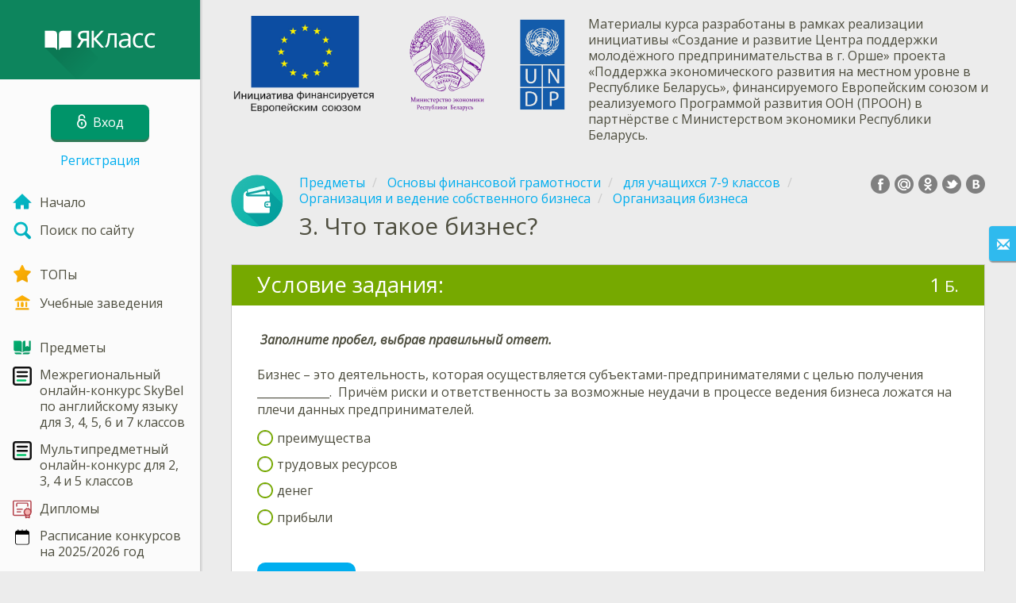

--- FILE ---
content_type: text/html; charset=utf-8
request_url: https://www.yaklass.by/p/financy7-9/25819/organizatciia-i-vedenie-sobstvennogo-biznesa-22930/organizatciia-biznesa-23159/re-481eee4e-9f28-477f-9735-56ffe30c93a0
body_size: 11026
content:



<!DOCTYPE html>
<html lang="ru" class="cat-anon">
<head prefix="og: http://ogp.me/ns#">
    <meta charset="utf-8" />
    <meta http-equiv="X-UA-Compatible" content="IE=edge" />
        <meta name="viewport" content="width=device-width, initial-scale=1.0">
    <title>Что такое бизнес? — задание. Основы финансовой грамотности  , для учащихся 7-9 классов.</title>
    <link href="//fonts.googleapis.com/css?family=Open+Sans:400italic,400,600|Roboto+Condensed:300,400&amp;subset=latin,cyrillic" rel="stylesheet" type="text/css" media="screen and (min-width: 768px)" />
<link href="//fonts.googleapis.com/css?family=Roboto+Condensed:400,300,300italic,400italic,700,700italic&amp;subset=latin,cyrillic" rel="stylesheet" type="text/css" media="screen and (max-width: 767px)" />


    <link href="https://cdnjs.cloudflare.com/ajax/libs/twitter-bootstrap/3.4.1/css/bootstrap.min.css" rel="stylesheet"/>

    <link href="/bundles/Content/layout?v=qcxF2T_WwkGpNYXVN4sZjUcTVjSMyoS-6rvdFW785qQ1" rel="stylesheet"/>

    
    
    
<script>window.Yk=window.Yk||{};Yk.__load=[];window.$=function(n){Yk.__load.push(n)};Yk.context={allowPushNoAuth:!0,enableRegWithCode:!1,allowPushReminder:!0}</script>
    <link href="/favicon.ico" rel="shortcut icon" />
    
<link rel="apple-touch-icon" href="/Content/Img/favicon/YaKlassBY/apple-touch-icon.png">
<link rel="icon" type="image/png" href="/Content/Img/favicon/YaKlassBY/favicon-32x32.png" sizes="32x32">
<link rel="icon" type="image/png" href="/Content/Img/favicon/YaKlassBY/favicon-16x16.png" sizes="16x16">
<link rel="manifest" href="/Content/Img/favicon/YaKlassBY/manifest.json">
<link rel="mask-icon" href="/Content/Img/favicon/YaKlassBY/safari-pinned-tab.svg" color="#009b4f">
<meta name="msapplication-config" content="/Content/Img/favicon/YaKlassBY/browserconfig.xml" />
<meta name="theme-color" content="#3c5157">
    
    <link href="/bundles/Content/exercise?v=FFTCHoZCziR_7wap48Up7nQlhHKB8nlveGAo22eK1G01" rel="stylesheet"/>

    


    
    
            <meta name="description" content="Задание по теме Что такое бизнес?. Тесты, задания и уроки - Основы финансовой грамотности  , для учащихся 7-9 классов. Задания составлены профессиональными педагогами. Якласс — онлайн школа нового поколения." />
    

    
    
<script>window.dataLayer=window.dataLayer||[];dataLayer.push({UserRole:"",UserClass:"",UserIsVIP:""})</script>
    

    <script>window.dataLayer=window.dataLayer||[];window.dataLayer.push({userIsAuthenticated:!1}),function(n,t,i,r,u){n[r]=n[r]||[];n[r].push({"gtm.start":(new Date).getTime(),event:"gtm.js"});var e=t.getElementsByTagName(i)[0],f=t.createElement(i),o=r!="dataLayer"?"&l="+r:"";f.async=!0;f.src="https://www.googletagmanager.com/gtm.js?id="+u+o;e.parentNode.insertBefore(f,e)}(window,document,"script","dataLayer","GTM-M4CZQ6")</script>

        <link rel="search" type="application/opensearchdescription+xml" title="ЯКласс Беларусь" href="/opensearch.xml" />
    <meta property="og:image" content="/upload/subjects_icons/subjects_icons_for_share/share_fingramotnost2.png">
    <style>.sideBarLogoBg{background-color:#0f9c6d!important}.sideBarButtonBg{background-color:#009469!important}</style>    </head>
<body itemscope itemtype="http://schema.org/ItemPage" itemref="logoimg">
        <noscript><iframe src="https://www.googletagmanager.com/ns.html?id=GTM-M4CZQ6" height="0" width="0" style="display:none;visibility:hidden"></iframe></noscript>

    <div class="clmwrap">
        <div class="mobile-menu-header sideBarLogoBg">
            <div class="mobile-menu-header-wrap">
                    <a class="nauth-link menu-login-link" href="/Account/Login" title="Вход ">
                        <span class="login-link-text">Вход </span>
                        <span class="login-link-icon sideBarButtonBg"><i class="svg-sprite-site-menu icon-lock"></i></span>
                    </a>
                <button class="menu-btn close-menu" title="Меню">
                    <i class="svg-sprite-site-menu icon-burger-open"></i>
                </button>
            </div>
        </div>
        <div class="sidebar" itemscope itemtype="http://schema.org/WPSideBar">
            <div class="wrap">
                <div class="menu-content">
                    <div class="menu-content-wrap">
                        <div class="menu-header sideBarLogoBg">
                            <div class="logo showdesktop">
                                <a href="/" itemscope>
                                    <img id="logoimg" class="showdesktop" src="//www.yaklass.by/upload/Menu/logo/sidebar_logo.svg" itemprop="image" alt="ЯКласс Беларусь лого" />
                                </a>
                            </div>
                                <div class="loginblock showdesktop" itemscope itemtype="http://schema.org/WebPageElement">
                                    <button class="btn login big-login-button menu-login-link" id="loginSideBtn" title="Вход " data-login-url="/Account/Login" data-no-dialog="0">
                                        <i class="svg-sprite-site-menu icon-lock"></i><span>Вход </span>
                                    </button>
                                    <a class="nauth-link menu-register-link" href="/Account/Register">Регистрация</a>
                                </div>
                        </div>

                        <div class="menu-block">

    <nav class="menu clearfix" itemscope itemtype="http://schema.org/SiteNavigationElement">
        <div class="menu-list clearfix">

    <div class="link-item tablet-left-col">
            <a href="/">
<img Height="24" alt="Начало" src="/upload/Menu/icon/index.svg" width="24" />                <span>
                    Начало
                </span>
            </a>
    </div>
    <div class="link-item tablet-left-col separator">
            <a href="/search">
<img Height="24" alt="Поиск по сайту" src="/upload/Menu/icon/search.svg" width="24" />                <span>
                    Поиск по сайту
                </span>
            </a>
    </div>
    <div class="link-item tablet-left-col">
            <a href="/Top">
<img Height="24" alt="ТОПы" src="/upload/Menu/icon/top.svg" width="24" />                <span>
                    ТОПы
                </span>
            </a>
    </div>
    <div class="link-item tablet-left-col separator">
            <a href="/school">
<img Height="24" alt="Учебные заведения" src="/upload/Menu/icon/educational _place.svg" width="24" />                <span>
                    Учебные заведения
                </span>
            </a>
    </div>
    <div class="link-item tablet-left-col">
            <a href="/p">
<img Height="24" alt="Предметы" src="/upload/Menu/icon/subjects.svg" width="24" />                <span>
                    Предметы
                </span>
            </a>
    </div>
    <div class="link-item tablet-left-col">
            <a href="https://www.skybel.by/news/item/e9fc4fa5-934b-44c0-bfc0-24f53bd082c3">
<img Height="24" alt="Межрегиональный онлайн-конкурс SkyBel по английскому языку для 3, 4, 5, 6 и 7 классов" src="/upload/Menu/icon/9104314201582004494.svg" width="24" />                <span>
                    Межрегиональный онлайн-конкурс SkyBel по английскому языку для 3, 4, 5, 6 и 7 классов
                </span>
            </a>
    </div>
    <div class="link-item tablet-left-col">
            <a href="https://www.yaklass.by/konkurs-2025-2026/multipredmettest112">
<img Height="24" alt="Мультипредметный онлайн-конкурс для 2, 3, 4 и 5 классов" src="/upload/Menu/icon/9104314201582004494.svg" width="24" />                <span>
                    Мультипредметный онлайн-конкурс для 2, 3, 4 и 5 классов
                </span>
            </a>
    </div>
    <div class="link-item tablet-left-col">
            <a href="/info/diplomy/">
<img Height="24" alt="Дипломы" src="/upload/Menu/icon/diploma_s3q8uqll4zn2.svg" width="24" />                <span>
                    Дипломы
                </span>
            </a>
    </div>
    <div class="link-item">
            <a href="/upload/images/%d1%80%d0%b0%d1%81%d0%bf%d0%b8%d1%81%d0%b0%d0%bd%d0%b8%d0%b520112025.png">
<img Height="24" alt="Расписание конкурсов на 2025/2026 год" src="/upload/Menu/icon/685264176415.svg" width="24" />                <span>
                    Расписание конкурсов на 2025/2026 год
                </span>
            </a>
    </div>
    <div class="link-item">
            <a href="/info/elektronnye-uchebnye-posobiya">
<img Height="24" alt="Учебники" src="/upload/logo/book_logo.svg" width="24" />                <span>
                    Учебники
                </span>
            </a>
    </div>
    <div class="link-item">
            <a href="/info/videouroki">
<img Height="24" alt="Видеоуроки" src="/upload/Menu/icon/videourok_logo.svg" width="24" />                <span>
                    Видеоуроки
                </span>
            </a>
    </div>
    <div class="link-item">
            <a href="/testwork">
<img Height="24" alt="Проверочные работы" src="/upload/Menu/icon/test_works.svg" width="24" />                <span>
                    Проверочные работы
                </span>
            </a>
    </div>
    <div class="link-item separator">
            <a href="/p-updates">
<img Height="24" alt="Обновления" src="/upload/Menu/icon/updates.svg" width="24" />                <span>
                    Обновления
                </span>
            </a>
    </div>
    <div class="link-item separator">
            <a href="/ykplus">
<img Height="24" alt="Оплатить Я+" src="/upload/files/yapl.svg" width="24" />                <span>
                    Оплатить Я+
                </span>
            </a>
    </div>
    <div class="link-item">
            <a href="/novosti">
<img Height="24" alt="Новости" src="/upload/Menu/icon/news.svg" width="24" />                <span>
                    Новости
                </span>
            </a>
    </div>
    <div class="link-item">
            <a href="javascript:" class="feebacklink" data-lang="">
<img Height="24" alt="Отправить отзыв" src="/upload/Menu/icon/review.svg" width="24" />                <span>Отправить отзыв</span>
            </a>
    </div>
            

                <div class="more-section">
                    <div class="link-item more-expander tablet-left-col">
                        <a href="javascript:" id="menu-more-link">
                            <i class="svg-sprite-site-menu icon-expand"></i>
                            <span>Показать больше</span>
                        </a>
                    </div>
    <div class="link-item tablet-left-col">
            <a href="/moderate" class="noicon">
                <span>
                    Moderate
                </span>
            </a>
    </div>
    <div class="link-item">
            <a href="/n2" class="noicon">
                <span>
                    N2
                </span>
            </a>
    </div>
                </div>
        </div>
    </nav>

                        </div>
                    </div>
                </div>
            </div>
        </div>
        <div class="main-content"  != null ? String.Concat("data-max-width=\"", vm.MaxWidthOverride, "\"") : null)>
            <div class="flex">
                <div class="mobile-top-bar showmobile sideBarLogoBg" itemscope itemtype="http://schema.org/WebPageElement">
                    <div class="mobile-top-bar-wrap">
                        <div class="logo">
                            <a href="/" itemscope>
                                <img src="//www.yaklass.by/upload/Menu/logo/LOgo_mobile.svg" alt="ЯКласс Беларусь лого" />
                            </a>
                        </div>
                            <a class="nauth-link menu-login-link" href="/Account/Login" title="Вход ">
                                <span class="login-link-icon sideBarButtonBg"><i class="svg-sprite-site-menu icon-lock"></i></span>
                            </a>
                        <button class="menu-btn" title="Меню">
                            <i class="svg-sprite-site-menu icon-burger"></i>
                        </button>
                    </div>
                </div>
                <div class="sc-wrap">
                    
                </div>
                
                <div class="flex-item">
                    <div class="tframe">
                        <div class="container-fluid wrap ">
                            <div class="sc-wrap">
                                

<div id="sc_header" class="sc_b yk-reset-z " >
<style type="text/css">
    .kont_ban1 {
        width: 100%;
        padding: 0;
        margin-bottom: 40px;
    }
    .min_max21 {
        width: 100%;
        min-width: 790px;
        max-width: 958px;
        margin: auto;
        position: relative;
        margin-bottom: 10px;
    }
    .m_logo11 {
        width: unset;
        height: 125px !important;
        float: left;
        display: block;
        margin-right: 25px;
        margin-bottom: 30px;
    }
    .text1 {
        margin-top: 5px;
        max-width: 700px;
        font-size: 12px;
        color: #9f9f9e;
        line-height: 12px;
    }
    #sc_header {
        margin: 0;
        max-width: 1000px;
    }
    @media screen and (max-width: 1024px) {
        .kont_ban1 {
            width: 100%;
            padding: 15px;
             margin-bottom: 0px;
        }
    }
        @media screen and (max-width: 767px) {
            .kont_ban1 {
                width: 100%;
                padding: 0;
                margin-bottom: 0px;
            }
            .ban_bgg21 {
                text-align: center;
            }
            .m_logo11 {
                width: unset;
                height: 125px !important;
                float: none;
                display: inline-block !important;
                margin-right: auto;
                margin-bottom: 5px;
            }
            .min_max21 {
                width: 100%;
                min-width: 300px;
                padding: 15px;
                position: relative;
            }
        }
</style>

<div class="kont_ban1">
    <div class="min_max21 ban_bgg">
        <div class="ban_bgg21">
            <img class="m_logo11" src="/upload/logo/2.png.png" />
            <img class="m_logo11" src="/upload/logo/ministerstvo_logo_large_font (1).png" />
            <img class="m_logo11" src="/upload/logo/undp (1).png" />
            <div class="text_z">Материалы курса разработаны в рамках реализации инициативы «Создание и развитие Центра поддержки молодёжного предпринимательства в г. Орше» проекта «Поддержка экономического развития на местном уровне в Республике Беларусь», финансируемого Европейским союзом и реализуемого Программой развития ООН (ПРООН) в партнёрстве с Министерством экономики Республики Беларусь.</div>        
        </div>
    </div>
</div></div>

                            </div>
                            







<div class="page-header clearfix with-crumbs vs-header ExerciseRunExercise" itemscope>
        <div class="share42init" data-url="" data-title="" data-description="" data-create-embed-url=""></div>
    

<div class="crc-progress no-progress" title="">
            <div class="icon" style="background-image: url(/upload/subjects_icons/fingramotnost2.svg)"></div>
    </div>



        <ul class="breadcrumb" itemscope itemtype="https://schema.org/BreadcrumbList">
                <li class="Subjects" itemprop="itemListElement" itemscope itemtype="https://schema.org/ListItem">
                    <a href="/p" itemprop="item"><span itemprop="name">Предметы</span></a>
                    <meta itemprop="position" content="1" />
                </li>
                <li class="Subject" itemprop="itemListElement" itemscope itemtype="https://schema.org/ListItem">
                    <a href="/p/financy7-9" itemprop="item"><span itemprop="name">Основы финансовой грамотности  </span></a>
                    <meta itemprop="position" content="2" />
                </li>
                <li class="EducationProgram" itemprop="itemListElement" itemscope itemtype="https://schema.org/ListItem">
                    <a href="/p/financy7-9/25819" itemprop="item"><span itemprop="name">для учащихся 7-9 классов</span></a>
                    <meta itemprop="position" content="3" />
                </li>
                <li class="Topic" itemprop="itemListElement" itemscope itemtype="https://schema.org/ListItem">
                    <a href="/p/financy7-9/25819/organizatciia-i-vedenie-sobstvennogo-biznesa-22930" itemprop="item"><span itemprop="name">Организация и ведение собственного бизнеса</span></a>
                    <meta itemprop="position" content="4" />
                </li>
                <li class="SubTopic" itemprop="itemListElement" itemscope itemtype="https://schema.org/ListItem">
                    <a href="/p/financy7-9/25819/organizatciia-i-vedenie-sobstvennogo-biznesa-22930/organizatciia-biznesa-23159" itemprop="item"><span itemprop="name">Организация бизнеса</span></a>
                    <meta itemprop="position" content="5" />
                </li>
        </ul>
    
    <div class="title-box">
            <div class="go-back SubTopic"><a href="/p/financy7-9/25819/organizatciia-i-vedenie-sobstvennogo-biznesa-22930/organizatciia-biznesa-23159"></a></div>
        

        <h1 class="left-clm long">
                <span class="title-number" id="itempos" itemprop="position">3.</span>
            <span id="itemtitle" itemprop="name">
                Что такое бизнес?
            </span>
        </h1>
        <div class="right-clm-mobile hideme visible-xs-table-cell">
        </div>
    </div>
</div>

<div class="block sm-easy-header no-bmarg">
    <div class="header clearfix">
        <h3 class="pull-left">Условие задания:</h3>
        <div class="obj-points">
            1<span class="answer-point" title="Баллы"> Б.</span>
        </div>
    </div>
    <div class="blockbody" itemprop="mainContentOfPage" itemscope itemtype="http://schema.org/WebPageElement">
            <div class="taskhtmlwrapper" id="taskhtml" itemscope itemtype="http://schema.org/CreativeWork" itemref="itemtitle itempos">
                <div   ><div>&nbsp;<strong><em>Заполните пробел, выбрав правильный ответ.</em></strong></div><div>&nbsp;</div><div>Бизнес – это деятельность, которая осуществляется субъектами-предпринимателями с целью получения _____________.&nbsp; Причём риски и ответственность за возможные неудачи в процессе ведения бизнеса ложатся на плечи данных предпринимателей.</div><div><ul class="gxs-answer-select haspoints maxpoints1"><li><input type="radio" value="Adt3Gw3ZhkORr_o3bSnDDA" name="e3r1|0" id="e3r1|Adt3Gw3ZhkORr_o3bSnDDA" /><label for="e3r1|Adt3Gw3ZhkORr_o3bSnDDA"><span class="select-check"><!--c--></span><span class="select-text">преимущества</span></label></li><li><input type="radio" value="5t_1oDEmTEGuHhJk8So6IQ" name="e3r1|0" id="e3r1|5t_1oDEmTEGuHhJk8So6IQ" /><label for="e3r1|5t_1oDEmTEGuHhJk8So6IQ"><span class="select-check"><!--c--></span><span class="select-text">трудовых ресурсов</span></label></li><li><input type="radio" value="FS6mFQ4lRUupvxR-mdTYKg" name="e3r1|0" id="e3r1|FS6mFQ4lRUupvxR-mdTYKg" /><label for="e3r1|FS6mFQ4lRUupvxR-mdTYKg"><span class="select-check"><!--c--></span><span class="select-text">денег</span></label></li><li><input type="radio" value="svog2wIXykqkkVtrYmQncg" name="e3r1|0" id="e3r1|svog2wIXykqkkVtrYmQncg" /><label for="e3r1|svog2wIXykqkkVtrYmQncg"><span class="select-check"><!--c--></span><span class="select-text">прибыли</span></label></li></ul></div></div><!--Solution disabled 2-->
                <meta itemprop="interactivityType" content="active" />
<meta itemprop="learningResourceType" content="test" />
<meta itemprop="educationalUse" content="self-check" />
    <meta itemprop="dateCreated" content="2021-03-14T21:12:41Z" />
    <meta itemprop="dateModified" content="2021-03-23T07:56:44Z" />
<meta itemprop="inLanguage" content="ru" />

            </div>
            <div class="task-buttons">
                <a class="btn" href="/Account/Login?ReturnUrl=https%3A%2F%2Fwww.yaklass.by%2Fp%2Ffinancy7-9%2F25819%2Forganizatciia-i-vedenie-sobstvennogo-biznesa-22930%2Forganizatciia-biznesa-23159%2Fre-481eee4e-9f28-477f-9735-56ffe30c93a0">
                    Вход 
                </a>
                или
                    <a href="/Account/RegisterFast?ReturnUrl=%2Fp%2Ffinancy7-9%2F25819%2Forganizatciia-i-vedenie-sobstvennogo-biznesa-22930%2Forganizatciia-biznesa-23159%2Fre-481eee4e-9f28-477f-9735-56ffe30c93a0">Быстрая регистрация</a>
            </div>
    </div>
</div>

<div class="nav-table row ExerciseRunExercise" itemscope itemtype="http://schema.org/SiteNavigationElement">
    <div class="nav-cell col-xs-4">



<a href="/p/financy7-9/25819/organizatciia-i-vedenie-sobstvennogo-biznesa-22930/organizatciia-biznesa-23159/re-c05c4015-c72e-4bc0-b394-67d0d4840a7e" class="cn-nav-left-Exercise">
    <span class="nav-button nav-left"></span>
    <span>Предыдущее задание</span>
</a>    </div>
    <div class="nav-cell col-xs-4">
        


<a href="/p/financy7-9/25819/organizatciia-i-vedenie-sobstvennogo-biznesa-22930/organizatciia-biznesa-23159" class="cn-nav-top-">
    <span class="nav-button nav-top"></span>
    <span>Вернуться в&nbsp;тему</span>
</a>
    </div>
    <div class="nav-cell col-xs-4">



<a href="/p/financy7-9/25819/organizatciia-i-vedenie-sobstvennogo-biznesa-22930/organizatciia-biznesa-23159/re-d0f307cf-e946-4aa0-bbc5-98eca6ffa361" class="cn-nav-right-Exercise">
    <span class="nav-button nav-right"></span>
    <span>Следующее задание</span>
</a>    </div>
</div>


    <div class="feedback-button-block visible-xs top-buffer-30px">
        <div class="line">
            <hr />
        </div>
        <div>
            <a href="javascript:void(0)" class="btn light oneliner"
               data-url-feedback-dialog="/FeedBack/FeedBack"
               data-bread-crumbs="Предметы/Основы финансовой грамотности  /для учащихся 7-9 классов/Организация и ведение собственного бизнеса/Организация бизнеса"
               data-view-id="451"
               data-view-version="2274"
               data-exercise-id="481eee4e-9f28-477f-9735-56ffe30c93a0"
               data-topic-id=""
               data-test-id=""
               data-result-id=""
               data-result-cls=""
               data-ex-position=""
               data-feedback-mode="VirtualSchool">
                Отправить отзыв
            </a>
        </div>
        <div class="line">
            <hr />
        </div>
    </div>
    <div class="feedBack slider in-iframe-fixed-center">
        <div class="left-edge"><i class="glyphicon glyphicon-envelope"></i></div>
        <div class="contents">
            <div class="slider-image">
            </div>
            <div class="feedBack-link slider-links">
                Нашёл ошибку?
                <div class="top-buffer-10px">
                    <a href="javascript:void(0)" class="dot"
                       data-url-feedback-dialog="/FeedBack/FeedBack"
                       data-bread-crumbs="Предметы/Основы финансовой грамотности  /для учащихся 7-9 классов/Организация и ведение собственного бизнеса/Организация бизнеса"
                       data-exercise-id="481eee4e-9f28-477f-9735-56ffe30c93a0"
                       data-view-id="451"
                       data-view-version="2274"
                       data-topic-id=""
                       data-test-id=""
                       data-result-id=""
                       data-result-cls=""
                       data-ex-position=""
                       data-feedback-mode="VirtualSchool">
                        Сообщи нам!
                    </a>
                </div>
            </div>
        </div>
    </div>
    <div id="feedBackDialog"></div>


    <div id="dialog_nreg" class="hideme">
                        <div class="wrap" title="Необходима регистрация" data-width="700">
                    
                </div>




    </div>



                            <div class="sc-wrap">
                                
                            </div>
                        </div>
                    </div>
                </div>
                

<div class="footer" itemscope itemtype="http://schema.org/WPFooter">
    <div class="copyright">
        <div class="tframeblock-footer">
                    <span class="cpr">Copyright &copy; 2025 ООО ТЕОРЕМА ЗНАНИЙ</span>

        </div>
    </div>
</div>



            </div>
        </div>
    </div>

        <div id="loginDialog" class="signindialog hideme dialog">
            <div id="loginDialogPlaceHolder" class="ajax-loading"></div>
        </div>
        <div class="signindialog-overlay hideme"></div>
        <script src="https://cdnjs.cloudflare.com/ajax/libs/jquery/3.4.1/jquery.min.js" crossorigin="anonymous"></script>

    <script src="/bundles/Scripts/layout/ru?v=oEQS3iyL7qa3U-HZxr50ApRATtC8Lt61YuFZZv5y5Co1" crossorigin="anonymous"></script>

    
    
    
        
        

    

    

    

    


    <script src="/bundles/Scripts/exercise?v=EiCCV1_fk1cTHLvLvf7nWkhA862KPN6aYBh0-8TUFtw1" crossorigin="anonymous"></script>

    <script>(function(){window.Yk=window.Yk||{};Yk.Math=Yk.Math||{};var n=Yk.Math.style=Yk.Math.style||{};n.undefinedFont='"Open Sans", "Roboto Condensed", sans-serif';n.additionalLetterCharacters="а-я";window.MathJax={AuthorInit:function(){MathJax.Hub.Config({delayStartupUntil:"configured"});Yk.Math.mathJaxReady=!0;Yk.Math.startCreated&&Yk.Math.configSet&&Yk.Math.mathJaxReady&&Yk.Math.start()}}})()</script>
<script src="https://cdnjs.cloudflare.com/ajax/libs/mathjax/2.7.7/MathJax.js" crossorigin="anonymous" async>
</script>


    

    



    <script>$.each(Yk.__load,function(n,t){$(t)})</script>

    <script>function HtmlBanner(){var n=Reflect.construct(HTMLElement,[],this.constructor),t=n.getElementsByTagName("template")[0];return n.attachShadow({mode:"closed"}).appendChild(t.content.cloneNode(!0)),n}$(function(){Yk.virtualSchool.initSliders(0,"prsnt")});$(function(){Yk.exerciseJsSettings.registerMotivationCustomHtml='<p>Для того чтобы решать задания,&nbsp;необходимо зарегистрироваться.<\/p>\r\n\r\n<h3>Быстрая регистрация:<\/h3>\r\n\r\n<div class="ajax-loading" id="fast-reg">&nbsp;<\/div>\r\n\r\n<div class="top-buffer-20px"><a href="javascript:void(0)" id="regp-login" rel="nofollow" rel="nofollow" rel="nofollow" rel="nofollow">Я уже зарегистрирован<\/a> | <a href="javascript:void(0)" id="regp-reg" rel="nofollow" rel="nofollow" rel="nofollow" rel="nofollow">Полная регистрация<\/a><\/div>\r\n<script>\r\n $(function(){\r\n \tvar returnUrl = encodeURIComponent(location.href);\r\n \t$(\'#fast-reg\').load(\'/Account/RegisterFastPopupAjax?returnUrl=\'+returnUrl);\r\n    $(\'#regp-login\').attr(\'href\',\'/Account/Login?returnUrl=\'+returnUrl);\r\n    $(\'#regp-reg\').attr(\'href\',\'/Account/Register?returnUrl=\'+returnUrl);\r\n });\r\n<\/script>'});$(function(){var n=Yk.exerciseJsSettings;n.initDnd=0;n.notRegistred=!0;Yk.exercise.init(n);Yk.exercise.saveLastExerciseOrTest("481eee4e-9f28-477f-9735-56ffe30c93a0")});HtmlBanner.prototype=Object.create(HTMLElement.prototype);HtmlBanner.prototype.constructor=HtmlBanner;customElements.define("html-banner",HtmlBanner),function(){var n=Yk.ondemand=Yk.ondemand||{},t=n.bundles=n.bundles||{};t["jquery-ui-ondemand"]={inject:'\r\n<link href="/bundles/Content/jqueryui?v=-xNmsfsL4_4bJv_b7WWF6ac2xiBBn3C59ZkXH88KvBM1" rel="stylesheet"/>\r\n<script src="/bundles/Scripts/jqueryui/ru?v=wBQcAE8azoWxITfxsdG0P-Ct3xThJas5cTN6-0uHN341" crossorigin="anonymous"><\/script>\r\n\r\n'}}(),function(){var n=Yk.ondemand=Yk.ondemand||{},t=n.bundles=n.bundles||{};t["fancybox-ondemand"]={inject:'\r\n<link href="https://cdnjs.cloudflare.com/ajax/libs/fancybox/3.5.7/jquery.fancybox.min.css" rel="stylesheet"/>\r\n<link href="/bundles/Content/fancybox-custom?v=IHInDWDwXj6gIXdL1UJF4SqRVBFJn5wpel5WjHuhC8s1" rel="stylesheet"/>\r\n<script src="https://cdnjs.cloudflare.com/ajax/libs/fancybox/3.5.7/jquery.fancybox.min.js" crossorigin="anonymous"><\/script>\r\n\r\n'}}(),function(){var n=Yk.ondemand=Yk.ondemand||{},t=n.bundles=n.bundles||{};t["slick-slider-ondemand"]={inject:'\r\n<link href="/bundles/Content/slick-slider?v=Qg7i9nLd8c-xOgZqS4XZoS6hukBEd2N4BrmUenxEKKA1" rel="stylesheet"/>\r\n<script src="/bundles/Scripts/slick-slider?v=MsoTcswwKOqYIg4IFfJ016G_n1-rT1udOULIxR8el1o1" crossorigin="anonymous"><\/script>\r\n\r\n'}}(),function(){window.Yk=window.Yk||{};Yk.exerciseJsSettings={Resources:{helpTitle:"Справка",whatIsCorrectAnswer:"Как правильно?",yourAnswerIsCorrect:"Ты ответил верно!",yourAnswerIsSaved:"Твой ответ сохранен",correctAnswerExtraCaption:"Хочешь посмотреть правильный ответ?",correctAnswerExtraName:"Я+",openInNewWindow:"Открыть в новой вкладке",fileInputsDisabled:"Данный функционал доступен только в разделе «Проверочные работы».",answerPointHtml:'<span class="answer-point" title="Баллы"> Б.<\/span>',fieldIsNotScoredText:"Это поле не оценивается.",fieldIsNotValidatedText:"Это поле не оценивается.",UnsavedChangesLeaveWarning:"На странице есть несохраненные изменения. Если вы покинете страницу, они не будут сохранены.",RevertChanges:"Удалить",DoNotRevertChanges:"Оставить",AreYouSureYouWantToRevertChanges:"Вы хотите удалить внесённые изменения и восстановить прежний ответ?",Cancel:"Отменить",FinishTestBtnText:"Да",AnswerEmbedChangeAnswer:"Выполнить еще раз",ScrollToDndAnswersBtn:"Показать варианты ответов"},Url:{correctAnswerExtraUrl:"/ykplus/LandingOrManage"},disableMediaFilesDownload:1}}()</script>

</body>
</html>


--- FILE ---
content_type: image/svg+xml
request_url: https://www.yaklass.by/upload/Menu/icon/videourok_logo.svg
body_size: 990
content:
<?xml version="1.0" encoding="iso-8859-1"?>
<!-- Generator: Adobe Illustrator 19.0.0, SVG Export Plug-In . SVG Version: 6.00 Build 0)  -->
<svg version="1.1" id="Capa_1" xmlns="http://www.w3.org/2000/svg" xmlns:xlink="http://www.w3.org/1999/xlink" x="0px" y="0px"
	 viewBox="0 0 420.012 420.012" style="enable-background:new 0 0 420.012 420.012;" xml:space="preserve">
<g id="XMLID_39_">
	<path id="XMLID_104_" d="M0,40v340.012h420.012V40H0z M100.006,165.006v30h-40v-30H100.006z M60.006,135.006v-30h40v30H60.006z
		 M100.006,225.006v30h-40v-30H100.006z M100.006,285.006v30h-40v-30H100.006z M145.006,292.996v-165.98l145.233,82.99
		L145.006,292.996z M360.006,165.006v30h-40v-30H360.006z M320.006,135.006v-30h40v30H320.006z M360.006,225.006v30h-40v-30H360.006
		z M360.006,285.006v30h-40v-30H360.006z"/>
</g>
<g>
</g>
<g>
</g>
<g>
</g>
<g>
</g>
<g>
</g>
<g>
</g>
<g>
</g>
<g>
</g>
<g>
</g>
<g>
</g>
<g>
</g>
<g>
</g>
<g>
</g>
<g>
</g>
<g>
</g>
</svg>


--- FILE ---
content_type: image/svg+xml
request_url: https://www.yaklass.by/Content/Img/ex/checkboxes/_sprite.svg
body_size: 7179
content:
<svg xmlns="http://www.w3.org/2000/svg" version="1.1" width="130" height="42" viewBox="0 0 130 42">
    <svg id="green_chek-off" width="20" height="20" viewBox="0 0 20 20" x="0" y="0">
        <path fill="rgb(118, 169, 0)" d="M14 0h-8c-3.3 0-6 2.7-6 6v8c0 3.3 2.7 6 6 6h8c3.3 0 6-2.7 6-6v-8c0-3.3-2.7-6-6-6v0z" />
        <path fill="rgb(220, 221, 222)" d="M14 2c2.2 0 4 1.8 4 4v8c0 2.2-1.8 4-4 4h-8c-2.2 0-4-1.8-4-4v-8c0-2.2 1.8-4 4-4h8z" />
        <path fill="rgb(255, 255, 255)" d="M14.2 2.6c2.1 0 3.8 1.7 3.8 3.8v7.8c0 2.1-1.7 3.8-3.8 3.8h-7.8c-2.1 0-3.8-1.7-3.8-3.8v-7.8c0-2.1 1.7-3.8 3.8-3.8 0 0 7.8 0 7.8 0z" />
    </svg>
    <svg id="green_chek-disabled" width="20" height="20" viewBox="0 0 20 20" x="22" y="0">
        <path fill="rgb(179, 181, 184)" d="M14 0h-8c-3.3 0-6 2.7-6 6v8c0 3.3 2.7 6 6 6h8c3.3 0 6-2.7 6-6v-8c0-3.3-2.7-6-6-6v0z" />
        <path fill="rgb(255, 255, 255)" d="M14 2c2.2 0 4 1.8 4 4v8c0 2.2-1.8 4-4 4h-8c-2.2 0-4-1.8-4-4v-8c0-2.2 1.8-4 4-4h8z" />
    </svg>
    <svg id="green_chek-on" width="20" height="20" viewBox="0 0 20 20" x="44" y="0">
        <path fill="rgb(118, 169, 0)" d="M14 0h-8c-3.3 0-6 2.7-6 6v8c0 3.3 2.7 6 6 6h8c3.3 0 6-2.7 6-6v-8c0-3.3-2.7-6-6-6v0z" />
        <path fill="rgb(220, 221, 222)" d="M14 2c2.2 0 4 1.8 4 4v8c0 2.2-1.8 4-4 4h-8c-2.2 0-4-1.8-4-4v-8c0-2.2 1.8-4 4-4h8z" />
        <path fill="rgb(255, 255, 255)" d="M14.2 2.6c2.1 0 3.8 1.7 3.8 3.8v7.8c0 2.1-1.7 3.8-3.8 3.8h-7.8c-2.1 0-3.8-1.7-3.8-3.8v-7.8c0-2.1 1.7-3.8 3.8-3.8 0 0 7.8 0 7.8 0z" />
        <path fill="rgb(220, 221, 222)" d="M9.3 16.7l-5-5.2 2.2-2.1 2.6 2.8 4.7-5.7 2.3 1.9-6.8 8.3z" />
        <path fill="rgb(118, 169, 0)" d="M9.1 15.7l-5-5.1 2.2-2.1 2.7 2.7 4.6-5.6 2.3 1.9-6.8 8.2z" />
    </svg>
    <svg id="green_radio-off" width="20" height="20" viewBox="0 0 20 20" x="66" y="0">
        <path fill="rgb(118, 169, 0)" d="M10 20c-5.5 0-10-4.5-10-10s4.5-10 10-10 10 4.5 10 10-4.5 10-10 10z" />
        <path fill="rgb(255, 255, 255)" d="M10 1.9c-4.5 0-8.1 3.6-8.1 8.1s3.6 8.1 8.1 8.1 8.1-3.6 8.1-8.1c-0.1-4.5-3.7-8.1-8.1-8.1z" />
        <path fill="rgb(220, 221, 222)" d="M18.1 10c0-4.5-3.6-8.1-8.1-8.1s-8.1 3.6-8.1 8.1 3.6 8.1 8.1 8.1c1.2 0 2.3-0.3 3.3-0.7-0.9 0.4-1.9 0.6-2.9 0.6-4.2 0-7.6-3.4-7.6-7.6s3.4-7.6 7.6-7.6 7.6 3.4 7.6 7.6c0 1-0.2 2-0.6 2.9 0.5-1.1 0.7-2.2 0.7-3.3z" />
    </svg>
    <svg id="green_radio-disabled" width="20" height="20" viewBox="0 0 20 20" x="88" y="0">
        <path fill="rgb(179, 181, 184)" d="M10 20c-5.5 0-10-4.5-10-10s4.5-10 10-10 10 4.5 10 10-4.5 10-10 10z" />
        <path fill="rgb(255, 255, 255)" d="M10 1.9c-4.5 0-8.1 3.6-8.1 8.1s3.6 8.1 8.1 8.1 8.1-3.6 8.1-8.1c-0.1-4.5-3.7-8.1-8.1-8.1z" />
    </svg>
    <svg id="green_radio-on" width="20" height="20" viewBox="0 0 20 20" x="110" y="0">
        <path fill="rgb(118, 169, 0)" d="M10 20c-5.5 0-10-4.5-10-10s4.5-10 10-10 10 4.5 10 10-4.5 10-10 10z" />
        <path fill="rgb(255, 255, 255)" d="M10 1.9c-4.5 0-8.1 3.6-8.1 8.1s3.6 8.1 8.1 8.1 8.1-3.6 8.1-8.1c-0.1-4.5-3.7-8.1-8.1-8.1z" />
        <path fill="rgb(220, 221, 222)" d="M18.1 10c0-4.5-3.6-8.1-8.1-8.1s-8.1 3.6-8.1 8.1 3.6 8.1 8.1 8.1c1.2 0 2.3-0.3 3.3-0.7-0.9 0.4-1.9 0.6-2.9 0.6-4.2 0-7.6-3.4-7.6-7.6s3.4-7.6 7.6-7.6 7.6 3.4 7.6 7.6c0 1-0.2 2-0.6 2.9 0.5-1.1 0.7-2.2 0.7-3.3z" />
        <path fill="rgb(220, 221, 222)" d="M15.4 6.8c0.5 0.9 0.9 2 0.9 3.2 0 3.5-2.8 6.3-6.3 6.3-2.1 0-3.9-1-5-2.5 1.1 1.9 3.1 3.1 5.5 3.1 3.5 0 6.3-2.8 6.3-6.3-0.1-1.4-0.6-2.7-1.4-3.8z" />
        <path fill="rgb(118, 169, 0)" d="M10 3.7c-3.5 0-6.3 2.8-6.3 6.3s2.8 6.3 6.3 6.3 6.3-2.8 6.3-6.3c-0.1-3.5-2.9-6.3-6.3-6.3z" />
    </svg>
    <svg id="grey_chek-off" width="20" height="20" viewBox="0 0 20 20" x="0" y="22">
        <path fill="rgb(142, 147, 152)" d="M14 0h-8c-3.3 0-6 2.7-6 6v8c0 3.3 2.7 6 6 6h8c3.3 0 6-2.7 6-6v-8c0-3.3-2.7-6-6-6v0z" />
        <path fill="rgb(220, 221, 222)" d="M14 2c2.2 0 4 1.8 4 4v8c0 2.2-1.8 4-4 4h-8c-2.2 0-4-1.8-4-4v-8c0-2.2 1.8-4 4-4h8z" />
        <path fill="rgb(255, 255, 255)" d="M14.2 2.6c2.1 0 3.8 1.7 3.8 3.8v7.8c0 2.1-1.7 3.8-3.8 3.8h-7.8c-2.1 0-3.8-1.7-3.8-3.8v-7.8c0-2.1 1.7-3.8 3.8-3.8h7.8z" />
    </svg>
    <svg id="grey_chek-disabled" width="20" height="20" viewBox="0 0 20 20" x="22" y="22">
        <path fill="rgb(179, 181, 184)" d="M14 0h-8c-3.3 0-6 2.7-6 6v8c0 3.3 2.7 6 6 6h8c3.3 0 6-2.7 6-6v-8c0-3.3-2.7-6-6-6v0z" />
        <path fill="rgb(255, 255, 255)" d="M14 2c2.2 0 4 1.8 4 4v8c0 2.2-1.8 4-4 4h-8c-2.2 0-4-1.8-4-4v-8c0-2.2 1.8-4 4-4h8z" />
    </svg>
    <svg id="grey_chek-on" width="20" height="20" viewBox="0 0 20 20" x="44" y="22">
        <path fill="rgb(142, 147, 152)" d="M14 0h-8c-3.3 0-6 2.7-6 6v8c0 3.3 2.7 6 6 6h8c3.3 0 6-2.7 6-6v-8c0-3.3-2.7-6-6-6v0z" />
        <path fill="rgb(220, 221, 222)" d="M14 2c2.2 0 4 1.8 4 4v8c0 2.2-1.8 4-4 4h-8c-2.2 0-4-1.8-4-4v-8c0-2.2 1.8-4 4-4h8z" />
        <path fill="rgb(255, 255, 255)" d="M14.2 2.6c2.1 0 3.8 1.7 3.8 3.8v7.8c0 2.1-1.7 3.8-3.8 3.8h-7.8c-2.1 0-3.8-1.7-3.8-3.8v-7.8c0-2.1 1.7-3.8 3.8-3.8h7.8z" />
        <path fill="rgb(220, 221, 222)" d="M9.3 16.7l-5-5.2 2.2-2.1 2.6 2.8 4.7-5.7 2.3 1.9-6.8 8.3z" />
        <path fill="rgb(142, 147, 152)" d="M9.1 15.7l-5-5.1 2.2-2.1 2.7 2.7 4.6-5.6 2.3 1.9-6.8 8.2z" />
    </svg>
    <svg id="grey_radio-off" width="20" height="20" viewBox="0 0 20 20" x="66" y="22">
        <path fill="rgb(142, 147, 152)" d="M10 20c-5.5 0-10-4.5-10-10s4.5-10 10-10 10 4.5 10 10-4.5 10-10 10z" />
        <path fill="rgb(255, 255, 255)" d="M10 1.9c-4.5 0-8.1 3.6-8.1 8.1s3.6 8.1 8.1 8.1 8.1-3.6 8.1-8.1c-0.1-4.5-3.7-8.1-8.1-8.1z" />
        <path fill="rgb(220, 221, 222)" d="M18.1 10c0-4.5-3.6-8.1-8.1-8.1s-8.1 3.6-8.1 8.1 3.6 8.1 8.1 8.1c1.2 0 2.3-0.3 3.3-0.7-0.9 0.4-1.9 0.6-2.9 0.6-4.2 0-7.6-3.4-7.6-7.6s3.4-7.6 7.6-7.6 7.6 3.4 7.6 7.6c0 1-0.2 2-0.6 2.9 0.5-1.1 0.7-2.2 0.7-3.3z" />
    </svg>
    <svg id="grey_radio-disabled" width="20" height="20" viewBox="0 0 20 20" x="88" y="22">
        <path fill="rgb(179, 181, 184)" d="M10 20c-5.5 0-10-4.5-10-10s4.5-10 10-10 10 4.5 10 10-4.5 10-10 10z" />
        <path fill="rgb(255, 255, 255)" d="M10 1.9c-4.5 0-8.1 3.6-8.1 8.1s3.6 8.1 8.1 8.1 8.1-3.6 8.1-8.1c-0.1-4.5-3.7-8.1-8.1-8.1z" />
    </svg>
    <svg id="grey_radio-on" width="20" height="20" viewBox="0 0 20 20" x="110" y="22">
        <path fill="rgb(142, 147, 152)" d="M10 20c-5.5 0-10-4.5-10-10s4.5-10 10-10 10 4.5 10 10-4.5 10-10 10z" />
        <path fill="rgb(255, 255, 255)" d="M10 1.9c-4.5 0-8.1 3.6-8.1 8.1s3.6 8.1 8.1 8.1 8.1-3.6 8.1-8.1c-0.1-4.5-3.7-8.1-8.1-8.1z" />
        <path fill="rgb(220, 221, 222)" d="M18.1 10c0-4.5-3.6-8.1-8.1-8.1s-8.1 3.6-8.1 8.1 3.6 8.1 8.1 8.1c1.2 0 2.3-0.3 3.3-0.7-0.9 0.4-1.9 0.6-2.9 0.6-4.2 0-7.6-3.4-7.6-7.6s3.4-7.6 7.6-7.6 7.6 3.4 7.6 7.6c0 1-0.2 2-0.6 2.9 0.5-1.1 0.7-2.2 0.7-3.3z" />
        <path fill="rgb(220, 221, 222)" d="M15.4 6.8c0.5 0.9 0.9 2 0.9 3.2 0 3.5-2.8 6.3-6.3 6.3-2.1 0-3.9-1-5-2.5 1.1 1.9 3.1 3.1 5.5 3.1 3.5 0 6.3-2.8 6.3-6.3-0.1-1.4-0.6-2.7-1.4-3.8z" />
        <path fill="rgb(142, 147, 152)" d="M10 3.7c-3.5 0-6.3 2.8-6.3 6.3s2.8 6.3 6.3 6.3 6.3-2.8 6.3-6.3c-0.1-3.5-2.9-6.3-6.3-6.3z" />
    </svg>
</svg>


--- FILE ---
content_type: image/svg+xml
request_url: https://www.yaklass.by/upload/Menu/icon/news.svg
body_size: 1022
content:
<svg xmlns="http://www.w3.org/2000/svg" width="21" height="21" viewBox="0 0 21 21"><title>news</title><g id="577d515a-1c65-42be-b7ff-830bee145345" data-name="Layer 2"><g id="95a92c19-9140-4d7f-8148-3964fa27cb69" data-name="Layer 1"><rect width="21" height="21" fill="none"/><path d="M10.25,5.5852H4.8958A.8958.8958,0,0,0,4,6.481v8.7031a1.9542,1.9542,0,0,0,.158.77L5.1419,18.25a1.3787,1.3787,0,0,0,1.2672.8356h0a1.3787,1.3787,0,0,0,1.2672-1.9218L7,15.5852h3.25a.75.75,0,0,0,.75-.75v-8.5A.75.75,0,0,0,10.25,5.5852Z" fill="#45606b"/><path d="M2.5417,7.5852H3a0,0,0,0,1,0,0v6a0,0,0,0,1,0,0H2.5417A1.5417,1.5417,0,0,1,1,12.0435V9.1268A1.5417,1.5417,0,0,1,2.5417,7.5852Z" fill="#45606b"/><path d="M16.8779,17.2111l-4.063-1.3543A1.1917,1.1917,0,0,1,12,14.7262V6.4441a1.1917,1.1917,0,0,1,.8149-1.1306l4.063-1.3543A.8525.8525,0,0,1,18,4.768V16.4023A.8525.8525,0,0,1,16.8779,17.2111Z" fill="#45606b"/><path d="M18,8.5852l.359.12a1.982,1.982,0,0,1,1.3553,1.88h0a1.982,1.982,0,0,1-1.3553,1.88l-.359.12Z" fill="#45606b"/></g></g></svg>

--- FILE ---
content_type: text/plain
request_url: https://www.google-analytics.com/j/collect?v=1&_v=j102&a=617343110&t=pageview&_s=1&dl=https%3A%2F%2Fwww.yaklass.by%2Fp%2Ffinancy7-9%2F25819%2Forganizatciia-i-vedenie-sobstvennogo-biznesa-22930%2Forganizatciia-biznesa-23159%2Fre-481eee4e-9f28-477f-9735-56ffe30c93a0&ul=en-us%40posix&dt=%D0%A7%D1%82%D0%BE%20%D1%82%D0%B0%D0%BA%D0%BE%D0%B5%20%D0%B1%D0%B8%D0%B7%D0%BD%D0%B5%D1%81%3F%20%E2%80%94%20%D0%B7%D0%B0%D0%B4%D0%B0%D0%BD%D0%B8%D0%B5.%20%D0%9E%D1%81%D0%BD%D0%BE%D0%B2%D1%8B%20%D1%84%D0%B8%D0%BD%D0%B0%D0%BD%D1%81%D0%BE%D0%B2%D0%BE%D0%B9%20%D0%B3%D1%80%D0%B0%D0%BC%D0%BE%D1%82%D0%BD%D0%BE%D1%81%D1%82%D0%B8%20%2C%20%D0%B4%D0%BB%D1%8F%20%D1%83%D1%87%D0%B0%D1%89%D0%B8%D1%85%D1%81%D1%8F%207-9%20%D0%BA%D0%BB%D0%B0%D1%81%D1%81%D0%BE%D0%B2.&sr=1280x720&vp=1280x720&_u=YGBAgEABAAAAACAAI~&jid=535255711&gjid=1443846851&cid=410307604.1765160295&tid=UA-57378881-1&_gid=2119794261.1765160295&_slc=1&gtm=45He5c31n71M4CZQ6v72744662za200zd72744662&cd1=&cd2=&cd3=&gcd=13l3l3l3l1l1&dma=0&tag_exp=103116026~103200004~104527906~104528500~104684208~104684211~105391253~115583767~115938466~115938469~116184927~116184929~116217636~116217638~116427946&z=2130349318
body_size: -449
content:
2,cG-E9Q9GZWKW8

--- FILE ---
content_type: image/svg+xml
request_url: https://www.yaklass.by/upload/files/yapl.svg
body_size: 4246
content:
<svg xmlns="http://www.w3.org/2000/svg" width="165" height="165" viewBox="0 0 165 165" version="1.1"><path d="M 72.477 9.926 C 43.009 14.622, 19.863 35.100, 11.871 63.545 C 8.756 74.634, 8.756 90.366, 11.871 101.455 C 18.978 126.750, 38.179 145.958, 63.545 153.149 C 69.623 154.872, 74.095 155.403, 82.500 155.400 C 95.939 155.395, 103.091 153.673, 115.997 147.333 C 123.879 143.461, 126.956 141.206, 134.081 134.081 C 141.206 126.956, 143.461 123.879, 147.333 115.997 C 153.704 103.026, 155.409 95.929, 155.380 82.500 C 155.318 54.706, 140.689 30.543, 116.100 17.622 C 103.744 11.129, 85.320 7.879, 72.477 9.926 M 74 15.030 C 54.008 17.392, 34.476 30.165, 24.205 47.594 C 2.128 85.057, 19.704 132.615, 61 147.153 C 69.861 150.273, 93.410 150.549, 102 147.634 C 126.808 139.216, 143.514 120.981, 149.050 96.277 C 150.621 89.265, 150.369 74.332, 148.547 66.500 C 140.833 33.338, 108.427 10.963, 74 15.030 M 107 54.948 L 107 62 100.500 62 L 94 62 94 67.500 L 94 73 100.500 73 L 107 73 107 79.500 L 107 86 112.500 86 L 118 86 118 79.500 L 118 73 124 73 L 130 73 130 67.500 L 130 62 124.046 62 L 118.091 62 117.796 55.250 L 117.500 48.500 112.250 48.198 L 107 47.895 107 54.948 M 55.589 55.118 C 40.659 58.620, 36.267 74.897, 47.391 85.500 L 51.587 89.500 43.294 102.282 C 38.732 109.313, 35 115.295, 35 115.576 C 35 115.858, 38.240 115.955, 42.199 115.794 L 49.398 115.500 56.444 103.750 C 63.437 92.087, 63.517 92, 67.245 92 L 71 92 71 104 L 71 116 77.500 116 L 84 116 84 85 L 84 54 71.750 54.100 C 65.013 54.156, 57.740 54.614, 55.589 55.118 M 58.500 66.195 C 57.400 66.819, 56.169 67.818, 55.765 68.415 C 54.691 70.002, 54.840 75.833, 56.012 78.022 C 57.125 80.102, 62.690 81.986, 67.750 81.994 L 71 82 71 73.500 L 71 65 65.750 65.030 C 62.862 65.047, 59.600 65.571, 58.500 66.195" stroke="none" fill="#fbf7f4" fill-rule="evenodd"/><path d="M 62.500 2.108 C 33.050 9.337, 9.118 33.443, 2.047 63 C -0.711 74.530, -0.711 90.470, 2.047 102 C 9.228 132.018, 33.202 155.843, 63.500 163.071 C 75.493 165.932, 95.726 165.438, 106.500 162.020 C 122.136 157.061, 136.383 147.524, 146.612 135.167 C 153.293 127.097, 160.419 113.013, 162.634 103.500 C 163.530 99.650, 164.654 95.719, 165.132 94.764 C 166.159 92.709, 166.321 68.346, 165.300 69.367 C 164.915 69.752, 163.774 66.564, 162.764 62.283 C 155.935 33.335, 131.490 9.102, 102 2.047 C 90.663 -0.665, 73.691 -0.638, 62.500 2.108 M 72.477 9.926 C 43.009 14.622, 19.863 35.100, 11.871 63.545 C 8.756 74.634, 8.756 90.366, 11.871 101.455 C 18.978 126.750, 38.179 145.958, 63.545 153.149 C 69.623 154.872, 74.095 155.403, 82.500 155.400 C 95.939 155.395, 103.091 153.673, 115.997 147.333 C 123.879 143.461, 126.956 141.206, 134.081 134.081 C 141.206 126.956, 143.461 123.879, 147.333 115.997 C 153.704 103.026, 155.409 95.929, 155.380 82.500 C 155.318 54.706, 140.689 30.543, 116.100 17.622 C 103.744 11.129, 85.320 7.879, 72.477 9.926 M 74 15.030 C 54.008 17.392, 34.476 30.165, 24.205 47.594 C 2.128 85.057, 19.704 132.615, 61 147.153 C 69.861 150.273, 93.410 150.549, 102 147.634 C 126.808 139.216, 143.514 120.981, 149.050 96.277 C 150.621 89.265, 150.369 74.332, 148.547 66.500 C 140.833 33.338, 108.427 10.963, 74 15.030 M 107 54.948 L 107 62 100.500 62 L 94 62 94 67.500 L 94 73 100.500 73 L 107 73 107 79.500 L 107 86 112.500 86 L 118 86 118 79.500 L 118 73 124 73 L 130 73 130 67.500 L 130 62 124.046 62 L 118.091 62 117.796 55.250 L 117.500 48.500 112.250 48.198 L 107 47.895 107 54.948 M 55.589 55.118 C 40.659 58.620, 36.267 74.897, 47.391 85.500 L 51.587 89.500 43.294 102.282 C 38.732 109.313, 35 115.295, 35 115.576 C 35 115.858, 38.240 115.955, 42.199 115.794 L 49.398 115.500 56.444 103.750 C 63.437 92.087, 63.517 92, 67.245 92 L 71 92 71 104 L 71 116 77.500 116 L 84 116 84 85 L 84 54 71.750 54.100 C 65.013 54.156, 57.740 54.614, 55.589 55.118 M 58.500 66.195 C 57.400 66.819, 56.169 67.818, 55.765 68.415 C 54.691 70.002, 54.840 75.833, 56.012 78.022 C 57.125 80.102, 62.690 81.986, 67.750 81.994 L 71 82 71 73.500 L 71 65 65.750 65.030 C 62.862 65.047, 59.600 65.571, 58.500 66.195 M 0.389 82.500 C 0.390 89.650, 0.550 92.444, 0.742 88.708 C 0.935 84.973, 0.934 79.123, 0.739 75.708 C 0.545 72.294, 0.387 75.350, 0.389 82.500" stroke="none" fill="#d86322" fill-rule="evenodd"/></svg>

--- FILE ---
content_type: image/svg+xml
request_url: https://www.yaklass.by/upload/subjects_icons/fingramotnost2.svg
body_size: 3305
content:
<svg xmlns="http://www.w3.org/2000/svg" xmlns:xlink="http://www.w3.org/1999/xlink" width="263" height="132" viewBox="0 0 263 132"><defs><linearGradient id="e0774706-5fb2-4297-bd09-dbd3fd12b587" x1="261.6595" y1="128.7814" x2="20.6595" y2="-105.2186" gradientUnits="userSpaceOnUse"><stop offset="0" stop-color="#00b2a8"/><stop offset="1" stop-color="#4dc1b7"/></linearGradient></defs><title>Asset 8</title><g id="bc1e536a-e5f5-4bf3-a74a-178bc75ed144" data-name="Layer 2"><g id="abb65268-06e5-43a7-abf3-ba34c335ef3d" data-name="Layer 1"><rect width="263" height="132" fill="none"/><circle cx="197" cy="66" r="65" fill="url(#e0774706-5fb2-4297-bd09-dbd3fd12b587)"/><path d="M203.7679,130.649a65.0124,65.0124,0,0,0,57.6785-56.2873L228.4176,41.3329l.3346,1.5977-13.6588-13.659L174.47,44.8539l-3.3269-3.3269-3.7094,5.6548L163.9269,70.529l25.6369,4.2231L166.5226,93.4037Z" fill="#008a91" opacity="0.5"/><path d="M222.12,70.529a3.8183,3.8183,0,0,0-3.8183,3.8183v2.4a3.8183,3.8183,0,0,0,3.8183,3.8184h7.7083a1.0335,1.0335,0,0,0,1.0334-1.0335v-7.97a1.0334,1.0334,0,0,0-1.0334-1.0334Zm3.022,5.0187a2.4286,2.4286,0,1,1-2.4286-2.4286A2.4286,2.4286,0,0,1,225.1416,75.5477Z" fill="#fff"/><path d="M173.8921,54.9787a5.19,5.19,0,0,1-5.2634-4.7477,5.0059,5.0059,0,0,1,3.3624-4.9977l-.7575-3.2138c-.0385-.1639-.0647-.3282-.091-.4925a11.6042,11.6042,0,0,0-8.0039,11.0279v32.66a11.6041,11.6041,0,0,0,11.6041,11.6042h52.7534a1.312,1.312,0,0,0,1.312-1.312V83.5661H222.12a6.8184,6.8184,0,0,1-6.8183-6.8184v-2.4A6.8184,6.8184,0,0,1,222.12,67.529h6.6886V56.2907a1.312,1.312,0,0,0-1.312-1.312Z" fill="#fff"/><path d="M220.9531,40.9506l.8947,3.9817h1.9372v5.6452h5.0232V42.2626a1.312,1.312,0,0,0-1.312-1.312Z" fill="#fff"/><path d="M217.2361,35.7647l-1.2131-5.0393a3.3486,3.3486,0,0,0-4.02-2.4867l-35.3571,8.4471a3.8783,3.8783,0,0,0-2.8855,4.6644l1.0289,4.0729Z" fill="#e3fffc"/><polygon points="218.406 40.973 175.854 50.404 175.818 50.577 220.489 50.577 218.406 40.973" fill="#e3fffc"/><circle cx="66" cy="66" r="65" fill="#008787"/><path d="M72.7679,130.649a65.0124,65.0124,0,0,0,57.6785-56.2873L97.4176,41.3329l.3346,1.5977L84.0934,29.2716,43.47,44.8539,40.1426,41.527l-3.7094,5.6548L32.9269,70.529l25.6369,4.2231L35.5226,93.4037Z" fill="#00595b" opacity="0.28"/><path d="M91.12,70.529a3.8183,3.8183,0,0,0-3.8183,3.8183v2.4A3.8183,3.8183,0,0,0,91.12,80.5661h7.7083a1.0335,1.0335,0,0,0,1.0334-1.0335v-7.97a1.0334,1.0334,0,0,0-1.0334-1.0334Zm3.022,5.0187a2.4286,2.4286,0,1,1-2.4286-2.4286A2.4286,2.4286,0,0,1,94.1416,75.5477Z" fill="#fff"/><path d="M42.8921,54.9787a5.19,5.19,0,0,1-5.2634-4.7477,5.0059,5.0059,0,0,1,3.3624-4.9977L40.2336,42.02c-.0385-.1639-.0647-.3282-.091-.4925a11.6042,11.6042,0,0,0-8.0039,11.0279v32.66A11.6041,11.6041,0,0,0,43.7428,96.8187H96.4962a1.312,1.312,0,0,0,1.312-1.312V83.5661H91.12a6.8184,6.8184,0,0,1-6.8183-6.8184v-2.4A6.8184,6.8184,0,0,1,91.12,67.529h6.6886V56.2907a1.312,1.312,0,0,0-1.312-1.312Z" fill="#fff"/><path d="M89.9531,40.9506l.8947,3.9817H92.785v5.6452h5.0232V42.2626a1.312,1.312,0,0,0-1.312-1.312Z" fill="#fff"/><path d="M86.2361,35.7647,85.023,30.7254a3.3486,3.3486,0,0,0-4.02-2.4867L45.6462,36.6858A3.8783,3.8783,0,0,0,42.7607,41.35L43.79,45.4231Z" fill="#e3fffc"/><polygon points="87.406 40.973 44.854 50.404 44.818 50.577 89.489 50.577 87.406 40.973" fill="#e3fffc"/></g></g></svg>

--- FILE ---
content_type: image/svg+xml
request_url: https://www.yaklass.by/upload/Menu/icon/9104314201582004494.svg
body_size: 765
content:
<?xml version="1.0" encoding="UTF-8" standalone="no"?> <svg xmlns="http://www.w3.org/2000/svg" width="50" height="50" viewBox="0 0 50 50"><defs><style>.cls-1{fill:#111}.cls-2{fill:#00c569}</style></defs><title>Menu</title><g id="Layer_2" data-name="Layer 2"><g id="Menu"><path class="cls-1" d="M41.92 0H8.08A8.08 8.08 0 0 0 0 8.08v33.84A8.08 8.08 0 0 0 8.08 50h33.84A8.08 8.08 0 0 0 50 41.92V8.08A8.08 8.08 0 0 0 41.92 0zM45 41.92A3.08 3.08 0 0 1 41.92 45H8.08A3.08 3.08 0 0 1 5 41.92V8.08A3.08 3.08 0 0 1 8.08 5h33.84A3.08 3.08 0 0 1 45 8.08z"/><path class="cls-1" d="M37.5 12h-25a2.5 2.5 0 0 0 0 5h25a2.5 2.5 0 0 0 0-5zM37.5 23h-25a2.5 2.5 0 0 0 0 5h25a2.5 2.5 0 0 0 0-5z"/><rect class="cls-2" x="10" y="34" width="26" height="5" rx="2.5" ry="2.5"/></g></g></svg>

--- FILE ---
content_type: image/svg+xml
request_url: https://www.yaklass.by/upload/Menu/icon/685264176415.svg
body_size: 2041
content:
<?xml version="1.0" standalone="no"?>
<!DOCTYPE svg PUBLIC "-//W3C//DTD SVG 20010904//EN"
 "http://www.w3.org/TR/2001/REC-SVG-20010904/DTD/svg10.dtd">
<svg version="1.0" xmlns="http://www.w3.org/2000/svg"
 width="8000.000000pt" height="8000.000000pt" viewBox="0 0 8000.000000 8000.000000"
 preserveAspectRatio="xMidYMid meet">

<g transform="translate(0.000000,8000.000000) scale(0.100000,-0.100000)"
fill="#000000" stroke="none">
<path d="M22550 72304 c-19 -2 -77 -9 -129 -15 -52 -6 -146 -24 -210 -39 -614
-151 -1116 -557 -1386 -1123 -105 -220 -170 -451 -194 -686 -7 -67 -11 -547
-11 -1362 l0 -1259 -782 0 c-966 0 -1282 -13 -1748 -71 -1813 -224 -3478 -971
-4863 -2182 -186 -162 -665 -637 -813 -807 -549 -627 -963 -1236 -1318 -1940
-541 -1071 -850 -2194 -948 -3445 -19 -253 -20 -42594 0 -42855 62 -819 215
-1572 473 -2325 894 -2616 3009 -4731 5629 -5630 843 -289 1694 -447 2615
-485 332 -14 41938 -14 42270 0 1306 54 2509 356 3657 919 1655 811 3074 2167
3963 3786 631 1150 995 2388 1097 3735 20 261 19 42602 0 42855 -98 1251 -407
2374 -948 3445 -355 704 -769 1313 -1318 1940 -148 170 -627 645 -813 807
-1385 1211 -3050 1958 -4863 2182 -466 58 -782 71 -1747 71 l-783 0 0 1259 c0
815 -4 1295 -11 1362 -73 713 -512 1342 -1154 1654 -206 100 -417 165 -635
196 -156 22 -459 17 -615 -10 -505 -88 -935 -335 -1260 -721 -271 -323 -442
-748 -475 -1180 -6 -82 -10 -613 -10 -1347 l0 -1213 -6570 0 -6570 0 0 1243
c0 777 -4 1283 -10 1352 -37 385 -180 760 -407 1062 -72 96 -243 274 -344 359
-320 267 -731 431 -1171 466 -515 41 -1071 -135 -1467 -466 -433 -362 -698
-864 -751 -1421 -6 -69 -10 -575 -10 -1352 l0 -1243 -6570 0 -6570 0 0 1213
c0 734 -4 1265 -10 1347 -73 960 -781 1737 -1730 1899 -119 21 -404 35 -490
25z m44407 -38321 c-2 -16391 -3 -17276 -20 -17418 -67 -569 -163 -998 -334
-1480 -193 -544 -499 -1118 -846 -1585 -1117 -1504 -2800 -2410 -4662 -2510
-264 -14 -41926 -14 -42190 0 -1862 100 -3545 1006 -4662 2510 -343 462 -653
1040 -840 1570 -177 498 -273 920 -340 1495 -17 142 -18 1027 -20 17418 l-3
17267 26960 0 26960 0 -3 -17267z"/>
</g>
</svg>


--- FILE ---
content_type: image/svg+xml
request_url: https://www.yaklass.by/Content/Img/vs/navigation/navigation-right.svg
body_size: 446
content:
<?xml version="1.0" encoding="utf-8"?>
<svg xmlns="http://www.w3.org/2000/svg" version="1.1" viewBox="0 0 32 32">
    <path fill="#29ABE0" d="M16 32c-8.8 0-16-7.2-16-16s7.2-16 16-16 16 7.2 16 16-7.2 16-16 16zM16 1.92c-7.84 0-14.08 6.4-14.08 14.08 0 7.84 6.4 14.08 14.08 14.08 7.84 0 14.08-6.4 14.08-14.08 0-7.84-6.24-14.08-14.08-14.08z" />
    <path fill="#29ABE0" d="M13.92 24.32l-2.56-2.56 5.92-5.76-5.92-5.76 2.56-2.56 8.8 8.32z" />
</svg>

--- FILE ---
content_type: image/svg+xml
request_url: https://www.yaklass.by/upload/logo/book_logo.svg
body_size: 792
content:
<?xml version="1.0" standalone="no"?>
<!DOCTYPE svg PUBLIC "-//W3C//DTD SVG 20010904//EN"
 "http://www.w3.org/TR/2001/REC-SVG-20010904/DTD/svg10.dtd">
<svg version="1.0" xmlns="http://www.w3.org/2000/svg"
 width="200.000000pt" height="200.000000pt" viewBox="0 0 200.000000 200.000000"
 preserveAspectRatio="xMidYMid meet">

<g transform="translate(0.000000,200.000000) scale(0.100000,-0.100000)"
fill="#000000" stroke="none">
<path d="M310 1046 l0 -446 245 0 c272 0 305 -6 349 -63 16 -20 29 -28 40 -24
16 6 17 43 14 429 -3 475 -3 475 -77 520 -35 22 -46 23 -303 26 l-268 3 0
-445z"/>
<path d="M1153 1478 c-17 -6 -46 -26 -65 -45 l-33 -34 -3 -440 c-2 -421 -2
-439 16 -439 10 0 31 14 47 30 16 17 45 35 64 40 20 5 145 10 279 10 l242 0 0
445 0 445 -257 -1 c-145 -1 -272 -6 -290 -11z"/>
</g>
</svg>


--- FILE ---
content_type: image/svg+xml
request_url: https://www.yaklass.by/upload/Menu/icon/updates.svg
body_size: 1605
content:
<svg xmlns="http://www.w3.org/2000/svg" xmlns:xlink="http://www.w3.org/1999/xlink" width="21.25" height="21" viewBox="0 0 21.25 21"><defs><linearGradient id="5c646add-5194-49c0-9bb4-655c90a47662" x1="5.0504" y1="5.9052" x2="14.93" y2="15.7848" gradientUnits="userSpaceOnUse"><stop offset="0" stop-color="#00af70"/><stop offset="1" stop-color="#069360"/></linearGradient><linearGradient id="d9182beb-031d-4064-9517-e14e7bcf4143" x1="1.8745" y1="3.3338" x2="20.9644" y2="22.4237" xlink:href="#5c646add-5194-49c0-9bb4-655c90a47662"/><linearGradient id="50f25222-3cc1-4df8-bdfb-47995a425f13" x1="1.9151" y1="8.7901" x2="11.9682" y2="18.8432" xlink:href="#5c646add-5194-49c0-9bb4-655c90a47662"/></defs><title>updates</title><g id="dd5e76d3-d2ca-4f38-b646-06a20be09188" data-name="Layer 2"><g id="3012fe2b-347f-485e-80db-ab073bec86b3" data-name="Layer 1"><rect x="0.125" width="21" height="21" fill="none"/><path d="M11.1273,8a.9408.9408,0,0,0-.999.9437L10.7107,16h.8325l.5825-7.0563A.9407.9407,0,0,0,11.1273,8Z" fill="url(#5c646add-5194-49c0-9bb4-655c90a47662)"/><path d="M17.9858,8.0967A7.1176,7.1176,0,0,0,4.7192,6.8906,5.1252,5.1252,0,0,0,5.125,17.125h2a1.125,1.125,0,0,0,0-2.25h-2A2.878,2.878,0,0,1,2.25,12a2.8139,2.8139,0,0,1,.8442-2.0044,2.9375,2.9375,0,0,1,2.0786-.8618h.0146l1.05.0933.2866-.8242a4.8673,4.8673,0,0,1,9.4062.8179l.1348.8374.8418.1006a2.3661,2.3661,0,0,1-.2822,4.7163h-1.5a1.125,1.125,0,0,0,0,2.25h1.5a4.6153,4.6153,0,0,0,1.3608-9.0283Z" fill="url(#d9182beb-031d-4064-9517-e14e7bcf4143)"/><circle cx="11.125" cy="18" r="1" fill="url(#50f25222-3cc1-4df8-bdfb-47995a425f13)"/></g></g></svg>